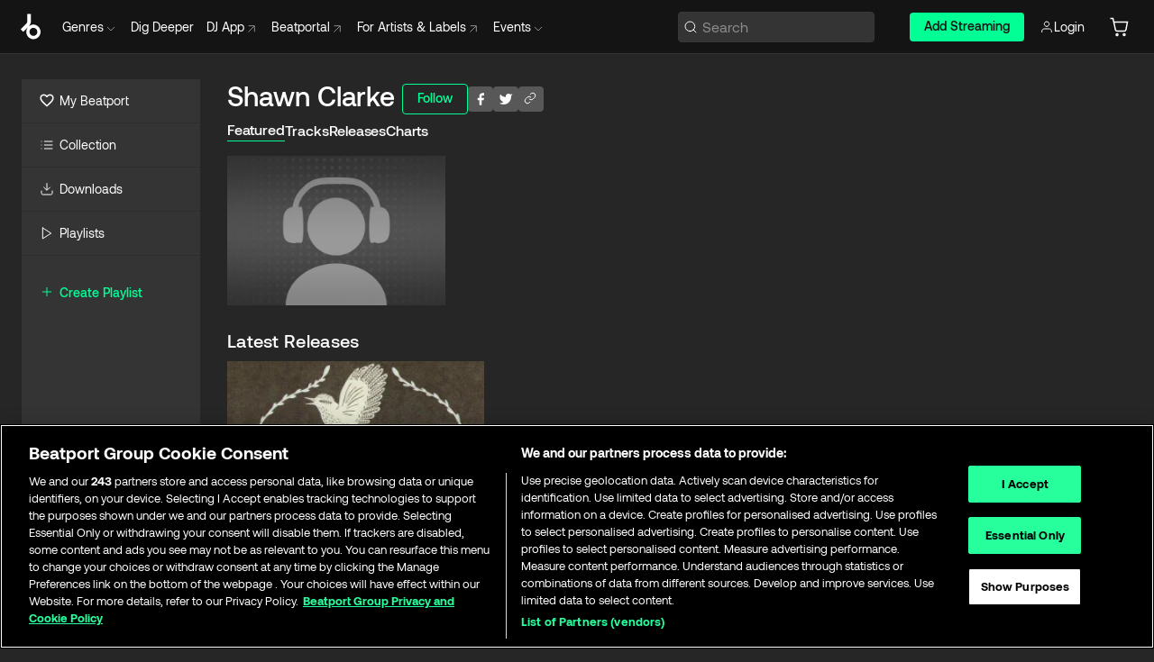

--- FILE ---
content_type: application/javascript; charset=UTF-8
request_url: https://www.beatport.com/_next/static/wq3X6HDhWAAa9oMiZJNhq/_buildManifest.js
body_size: 2108
content:
self.__BUILD_MANIFEST=function(s,c,e,a,t,i,r,n,d,p,o,u,b,h,l,g,f,k,j,y,m,_){return{__rewrites:{afterFiles:[{has:p,source:"/:nextInternalLocale(en|de|fr|es|it|ja|pt|nl)/my-subscriptions",destination:"/:nextInternalLocale/subscriptions/success?isMySubscriptionsPage=true"},{has:p,source:"/:nextInternalLocale(en|de|fr|es|it|ja|pt|nl)/subscriptions/change",destination:"/:nextInternalLocale/subscriptions?isMySubscriptionsChangePage=true"}],beforeFiles:[],fallback:[]},__routerFilterStatic:{numItems:0,errorRate:1e-4,numBits:0,numHashes:u,bitArray:[]},__routerFilterDynamic:{numItems:i,errorRate:1e-4,numBits:i,numHashes:u,bitArray:[]},"/":[s,e,a,r,n,"static/chunks/pages/index-5f35aceba5fcd419.js"],"/404":["static/chunks/pages/404-f1d01016f111073b.js"],"/500":["static/chunks/pages/500-64eb7466bf53ceb0.js"],"/_error":["static/chunks/pages/_error-57c6ed70350df86a.js"],"/account/audio-format":["static/chunks/pages/account/audio-format-0e5548061c0b9c54.js"],"/account/billing":[b,"static/chunks/pages/account/billing-05d5117b67b22bbd.js"],"/account/carts":[h,"static/chunks/pages/account/carts-6db55addf79d7b2d.js"],"/account/cookies":["static/chunks/pages/account/cookies-7e044377ba2fd41a.js"],"/account/email":["static/chunks/pages/account/email-bd406228a1793bc8.js"],"/account/genre":["static/chunks/pages/account/genre-79a5ff97c00f7099.js"],"/account/identity":["static/chunks/pages/account/identity-3c11ca30dd918c8f.js"],"/account/my-genres":["static/chunks/pages/account/my-genres-1215261e5849972c.js"],"/account/profile":[d,"static/chunks/pages/account/profile-5b7c50e1ad6a66a0.js"],"/account/redirect-handler":["static/chunks/pages/account/redirect-handler-a8faf63b972dafb3.js"],"/account/signup":["static/chunks/pages/account/signup-178c3cd866e43185.js"],"/account/streaming":["static/chunks/pages/account/streaming-f74d550a9bb0b3db.js"],"/artist/[description]/[id]":[c,e,a,n,"static/chunks/pages/artist/[description]/[id]-a4199844a4f5aeb3.js"],"/artist/[description]/[id]/charts":[c,e,"static/chunks/pages/artist/[description]/[id]/charts-0025ef4ade48f19c.js"],"/artist/[description]/[id]/releases":[c,t,"static/chunks/pages/artist/[description]/[id]/releases-21b05a44b5ad6946.js"],"/artist/[description]/[id]/tracks":[s,c,"static/chunks/pages/artist/[description]/[id]/tracks-5632dcebc11d26cc.js"],"/cart":["static/chunks/pages/cart-15ba77b041b30332.js"],"/cart/[description]/[id]":[s,t,h,"static/chunks/pages/cart/[description]/[id]-1744da29f9e970d1.js"],"/chart/[description]/[id]":[s,"static/chunks/pages/chart/[description]/[id]-4e445ce4cecc417d.js"],"/charts":[c,e,a,r,"static/chunks/pages/charts-0cf8845cfee18166.js"],"/charts/all":[c,e,"static/chunks/pages/charts/all-54d05b23591ba104.js"],"/checkout/paypal/success":["static/chunks/pages/checkout/paypal/success-7865ae07e94fbb92.js"],"/checkout/thank-you":["static/chunks/pages/checkout/thank-you-3a391ed00d4e85cd.js"],"/checkout/[description]/[id]":[b,"static/chunks/pages/checkout/[description]/[id]-7849640814f5788f.js"],"/dj/charts":[e,a,"static/chunks/pages/dj/charts-6f8973ef15b79678.js"],"/dj/charts/new":[d,l,s,g,f,"static/chunks/pages/dj/charts/new-7c8b480f6e2f9351.js"],"/dj/charts/published":[e,a,"static/chunks/pages/dj/charts/published-fcb820f03769484f.js"],"/dj/charts/[id]/edit":[d,l,s,g,f,"static/chunks/pages/dj/charts/[id]/edit-dd4bc74be29c4967.js"],"/genre/[description]/[id]":[c,e,a,r,n,"static/chunks/pages/genre/[description]/[id]-214dea9a5b139338.js"],"/genre/[description]/[id]/charts":[c,e,"static/chunks/pages/genre/[description]/[id]/charts-d60b9b8a8a4fd6f3.js"],"/genre/[description]/[id]/hype-100":[s,"static/chunks/pages/genre/[description]/[id]/hype-100-de5648de76f3f0bd.js"],"/genre/[description]/[id]/releases":[c,t,"static/chunks/pages/genre/[description]/[id]/releases-6267f8ebcdbb40bc.js"],"/genre/[description]/[id]/top-100":[s,"static/chunks/pages/genre/[description]/[id]/top-100-78d2607aae438178.js"],"/genre/[description]/[id]/top-100-releases":[t,"static/chunks/pages/genre/[description]/[id]/top-100-releases-1cac25d9342466f9.js"],"/genre/[description]/[id]/tracks":[s,c,"static/chunks/pages/genre/[description]/[id]/tracks-e663925e3e6cec3d.js"],"/hype-100":[s,"static/chunks/pages/hype-100-576978910dbe0274.js"],"/label/[description]/[id]":[c,e,a,n,"static/chunks/pages/label/[description]/[id]-cab0b4863b26b7ca.js"],"/label/[description]/[id]/releases":[c,t,"static/chunks/pages/label/[description]/[id]/releases-c989c09f3e9c17dc.js"],"/label/[description]/[id]/tracks":[s,c,"static/chunks/pages/label/[description]/[id]/tracks-0095cdddf2048357.js"],"/library":["static/chunks/pages/library-02e2a4247439e0ed.js"],"/library/downloads":["static/chunks/pages/library/downloads-44179bfafac4aa02.js"],"/library/playlists":["static/chunks/pages/library/playlists-d20e864ca7279739.js"],"/library/playlists/new":["static/chunks/pages/library/playlists/new-144717f4cc868749.js"],"/library/playlists/[id]":["static/chunks/5702-fd51ac4af07c617f.js",k,"static/chunks/pages/library/playlists/[id]-8dd6c4cc8db257ed.js"],"/maintenance":["static/chunks/pages/maintenance-ccf90d39ed0ef3ab.js"],"/my-beatport":[s,c,"static/chunks/pages/my-beatport-a61d9414bf3fe229.js"],"/my-beatport/artists":[s,c,j,"static/chunks/pages/my-beatport/artists-fe4abdf68086a20a.js"],"/my-beatport/labels":[s,c,j,"static/chunks/pages/my-beatport/labels-40b1415182fe5d95.js"],"/my-beatport/recommendations":[s,c,"static/chunks/pages/my-beatport/recommendations-927421a147eb7099.js"],"/playlists/share/[id]":[k,"static/chunks/pages/playlists/share/[id]-44d4c986dccd0e6d.js"],"/release/[description]/[id]":[s,e,a,"static/chunks/pages/release/[description]/[id]-d46086abaee47714.js"],"/search":[s,e,a,y,"static/chunks/pages/search-6b8faa94843272f0.js"],"/search/[type]":[s,e,a,y,"static/chunks/pages/search/[type]-6137a9771be6efe1.js"],"/sentry_sample_error":["static/chunks/pages/sentry_sample_error-b776abeac9633a2a.js"],"/subscriptions":[m,"static/chunks/pages/subscriptions-9dc49a2464e8e705.js"],"/subscriptions/billing":[m,"static/chunks/pages/subscriptions/billing-e40fc5e8f161d190.js"],"/subscriptions/cancel":["static/chunks/pages/subscriptions/cancel-a130b585ba9592ba.js"],"/subscriptions/success":[_,"static/chunks/pages/subscriptions/success-70b61494b70cf25b.js"],"/top-100":[s,"static/chunks/pages/top-100-67bb2b12b4901815.js"],"/top-100-releases":[t,"static/chunks/pages/top-100-releases-ae1ab18059c2d696.js"],"/track/[description]/[id]":[_,s,e,a,"static/chunks/pages/track/[description]/[id]-4ee3722a142bd244.js"],"/[slug]":[e,a,r,"static/chunks/pages/[slug]-a7e2e043228034c2.js"],sortedPages:["/","/404","/500","/_app","/_error","/account/audio-format","/account/billing","/account/carts","/account/cookies","/account/email","/account/genre","/account/identity","/account/my-genres","/account/profile","/account/redirect-handler","/account/signup","/account/streaming","/artist/[description]/[id]","/artist/[description]/[id]/charts","/artist/[description]/[id]/releases","/artist/[description]/[id]/tracks","/cart","/cart/[description]/[id]","/chart/[description]/[id]","/charts","/charts/all","/checkout/paypal/success","/checkout/thank-you","/checkout/[description]/[id]","/dj/charts","/dj/charts/new","/dj/charts/published","/dj/charts/[id]/edit","/genre/[description]/[id]","/genre/[description]/[id]/charts","/genre/[description]/[id]/hype-100","/genre/[description]/[id]/releases","/genre/[description]/[id]/top-100","/genre/[description]/[id]/top-100-releases","/genre/[description]/[id]/tracks","/hype-100","/label/[description]/[id]","/label/[description]/[id]/releases","/label/[description]/[id]/tracks","/library","/library/downloads","/library/playlists","/library/playlists/new","/library/playlists/[id]","/maintenance","/my-beatport","/my-beatport/artists","/my-beatport/labels","/my-beatport/recommendations","/playlists/share/[id]","/release/[description]/[id]","/search","/search/[type]","/sentry_sample_error","/subscriptions","/subscriptions/billing","/subscriptions/cancel","/subscriptions/success","/top-100","/top-100-releases","/track/[description]/[id]","/[slug]"]}}("static/chunks/1672-ecdce7fadf215227.js","static/chunks/300-af8e55573a317cef.js","static/chunks/7642-7da32f6e1a38c097.js","static/chunks/1662-bf5a1a51c032dba1.js","static/chunks/1204-27544199f5e2e21b.js",0,"static/chunks/7854-2d548321ae1a8efc.js","static/chunks/8359-81582e70ee0933f9.js","static/chunks/236-869b5711eee83b5f.js",void 0,1e-4,NaN,"static/chunks/6827-68992d4434c9c9db.js","static/chunks/5387-2753c65bf0d12181.js","static/chunks/3774-6dfad9ab123d50cf.js","static/chunks/9319-0538b1e5d610b102.js","static/css/aa4d0a1d33f06b05.css","static/chunks/713-23479a8ec6d742cf.js","static/chunks/4956-7734f9bd887b8271.js","static/chunks/9184-9b64b2ff08c73e7f.js","static/chunks/9105-2008454c0d7975e2.js","static/chunks/5584-faace93afc6b0ca8.js"),self.__BUILD_MANIFEST_CB&&self.__BUILD_MANIFEST_CB();